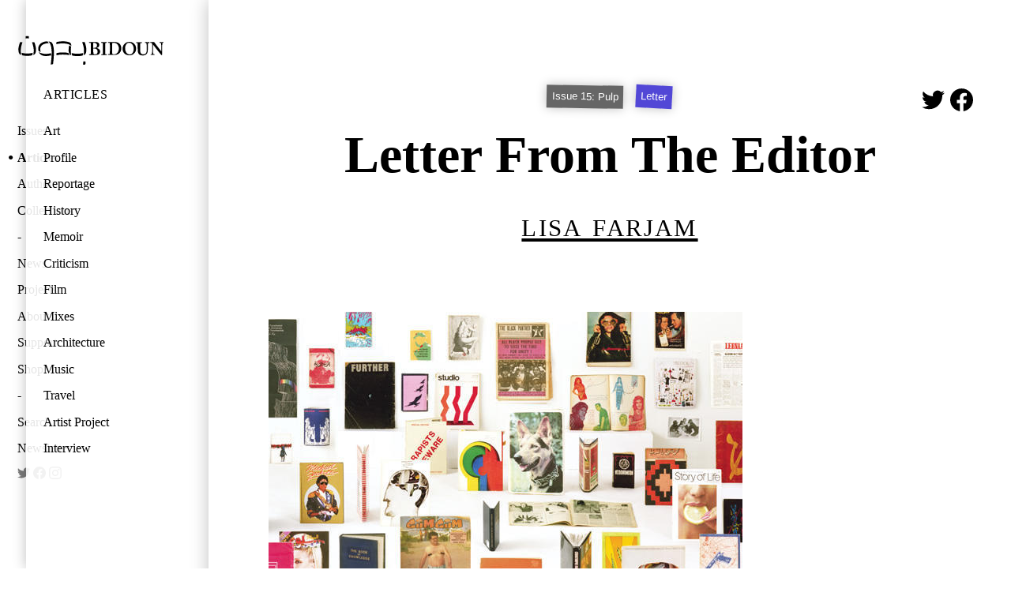

--- FILE ---
content_type: text/html; charset=utf-8
request_url: https://www.bidoun.org/articles/loreber-thfrom-the-edi0r
body_size: 9296
content:
<!DOCTYPE html><html lang="en"><head prefix="og: http://ogp.me/ns# fb: http://ogp.me/ns/fb# website: http://ogp.me/ns/website#"><meta charset="utf-8" /><title>Letter From The Editor | Bidoun</title>
<meta name="description" content="Lies, crimes, and stereotypes…pulp is the kingdom of the obvious and exaggerated, the sensational and the predictable, peopled by detectives, werewolves, and robot girls." />
<meta name="twitter:card" content="summary" />
<meta name="twitter:title" content="Letter From The Editor" />
<meta name="twitter:description" content="Lies, crimes, and stereotypes…pulp is the kingdom of the obvious and exaggerated, the sensational and the predictable, peopled by detectives, werewolves, and robot girls." /><meta content="Bidoun" property="og:site_name" /><meta content="Bidoun" property="author" /><meta content="Bidoun" name="application-name" /><meta content="#00990d" name="msapplication-TileColor" /><meta content="@Bidoun" property="twitter:site" /><meta content="@Bidoun" property="twitter:creator" /><meta content="en_US" property="og:locale" /><meta content="width=device-width, initial-scale=1.0" name="viewport" /><link rel="stylesheet" media="all" href="/assets/application-642b7e5da513214cb615c5ceeb87293b3c6bae41a197874f07a6f5d19c952cbe.css" /><link rel="stylesheet" media="print" href="/assets/print-b7ead936b480324545de4b5b7e23bbb6db994555f6699ead895dd51d658e39b4.css" /><link href="https://www.bidoun.org/articles/loreber-thfrom-the-edi0r" rel="canonical" /><link href="//www.google-analytics.com" rel="dns-prefetch" /><link href="//public.bidoun.org" rel="dns-prefetch" /><link rel="shortcut icon" type="image/x-icon" href="/assets/favicon-7c619a04b1eb2e0315867188e35e541f7e07491e59a68a433fb345663ba81ff8.ico" /><link rel="shortcut icon" type="image/x-icon" href="/assets/favicon-6addd96b24e07efda7c2043c9ee99466a632ae6665bd48507ab9047174be5c7d.gif" /><link rel="alternate" type="application/rss+xml" title="Bidoun articles RSS" href="/feed" /><script src="https://www.googletagmanager.com/gtag/js?id=UA-63408324-1" async="async"></script><script>window.dataLayer = window.dataLayer || [];
function gtag(){dataLayer.push(arguments);}
gtag('js', new Date());
gtag('config', 'UA-63408324-1', { 'site_speed_sample_rate': 100 });</script></head><body data-action="show" data-controller="article" data-path="[&quot;articles&quot;, &quot;loreber-thfrom-the-edi0r&quot;]"><header class="navigation"><h1 class="logo"><a href="https://www.bidoun.org/"><svg xmlns="http://www.w3.org/2000/svg" viewbox="0 0 250 53.3" width="186" height="40"><title>Bidoun</title>
<path d="M128.6 12.3h-1.7c-1.9 0-3.3 0-4-.1h-.6c-.3 0-.3.2-.3.3v.7c0 .2.1.3.3.3h1c1.1 0 1.6 0 1.7 1.8 0 .5.1 4.3.1 5.4v3.6c0 2.5-.1 6.6-.1 7.3-.1.9-.3 1.3-1.2 1.3h-1.4c-.2 0-.3.1-.3.3v.8c0 .2.1.3.3.3h.9l3.5-.1 4.6.1c3.5 0 5.5-.3 6.9-1.1 1.6-.8 2.5-3.1 2.5-4.7 0-3.1-1.9-5.1-5.7-6.1v-.1c3-1.1 4.3-2.6 4.3-5.1 0-2-.8-3.4-2.4-4.3-1-.6-2.9-.8-5.6-.8l-2.8.2zm.5 7.5c0-2.5.1-5.2.1-5.8 0-.2.2-.4.4-.4.2-.1.6-.1.9-.1.9 0 2.4.3 3.6 1.1 1.2.9 1.4 2.3 1.4 3.1 0 1.1-.3 2.6-1.6 3.6-.7.5-1.9.9-3.3.9h-1.4c-.1-.3-.1-2.4-.1-2.4zm.8 3.4c1.1 0 2.4.1 3.6.5 1.9.7 3 2.5 3 4.7 0 4-2.5 4.8-4.7 4.8-1.9 0-2.6-1.1-2.6-4v-6.1c0 .1.7.1.7.1zm21.4-10.9l-3.7.1-4.3-.1h-.5c-.1 0-.2 0-.2.3v.8c0 .2.1.3.3.3h1.5c.8 0 1.1.3 1.1 1 0 .4.1 6 .1 6.7v2.2c0 1.7-.1 8.3-.1 8.8-.1.8-.7.8-1.3.8H143c-.1 0-.3 0-.3.2v.8c0 .2.1.3.3.3h.4l4.1-.1 3.8.1h.5c.3 0 .4-.2.4-.3v-.8c0-.2-.2-.3-.3-.3h-1.2c-.8 0-1.1-.2-1.1-1l-.1-7.7V22l.1-7.5c0-.7.7-.8 1.1-.8h1.1c.1 0 .3-.1.3-.3v-.7c0-.2-.1-.3-.3-.3l-.5-.1zm10 0h-2.2l-3.1-.1h-1.3c-.2 0-.3.1-.3.2v.8c0 .2.2.3.3.3h1.6c.6 0 .9.1 1 .8.1.5.2 4.9.2 5.6v2.3c0 2.3-.1 9.3-.2 9.9-.1.5-.4.7-.9.7h-1.7c-.1 0-.3 0-.3.2v.8c0 .2 0 .3.2.3h.6l3.6-.1 3.2.1h2.4c2 0 6.6 0 9.5-3.3 2-2.3 2.9-4.8 2.9-8.1 0-4.2-1.8-6.6-3.3-7.9-2.6-2.3-5.7-2.8-9.9-2.8l-2.3.3zm.5 20c-.4-.6-.5-1.1-.5-1.7v-9.8c0-1.1 0-4.6.1-5.8 0-.7.2-1.1.5-1.3.5-.3 1.2-.3 1.9-.3 2.4 0 5 1.1 6.6 2.9 1.4 1.7 2.3 4.3 2.3 6.7 0 2.6-.8 5.2-2.1 7-1.4 1.9-3.7 3.1-6.1 3.1-1.1 0-2.3-.2-2.7-.8zM185.9 15zm38.1-2.7l-2.8.1-3.2-.1h-.5c-.2 0-.3.1-.3.3v.8c0 .2.1.3.3.3h1.1c.6 0 1.1.5 1.2 1.3.1.7.3 3.4.3 5.9v5.6c0 2.2-.6 4-1.8 5.2-.9.9-2.6 1.5-4.1 1.5-1 0-2.9-.2-4.1-1.9-.8-1.1-1-2.7-1.1-3.8-.1-1-.1-3.2-.1-4.7V19c0-1.8.1-3.6.1-4 0-.7.6-1.1 1.4-1.1h1.3c.2 0 .3-.1.3-.3v-.8c0-.2-.1-.3-.3-.3h-.6l-3.9.1-4.3-.1h-.4c-.3 0-.4.1-.4.3v.7c0 .2.1.3.3.3h1.4c.7 0 1 .4 1 1.5v7.3c0 4.3.1 6.1.6 7.5.6 2 1.9 3.4 3.7 4.2 1.1.5 2.8.7 4.5.7 2.3 0 4.3-.7 5.7-1.9 1.6-1.4 2.4-3.3 2.6-6 .1-1.3.2-6.7.2-7 0-.8 0-4.7.1-5.1.1-.4.2-1.1 1.2-1.1h1.1c.3 0 .3-.2.3-.3v-.7c0-.2-.1-.3-.4-.3l-.4-.3zm24 0l-2.4.1-2.8-.1h-.5c-.3 0-.3.1-.3.3v.7c0 .2 0 .3.2.3h.9c.7 0 1.3.4 1.5 1.1.1.4.2 2.7.3 4v.7c.1 1.5.1 3.1.1 5.8v3.1c-.6-.8-5.1-6.6-5.5-7.1-.6-.8-6.4-8.4-6.7-8.8-.2-.2-.4-.3-.8-.3H231.1l-1.3.1h-3.5c-.2 0-.2.1-.2.2v.8c0 .1.1.2.2.3h1c1.3 0 2.2 1.4 2.2 3.2v3.9c0 4.9-.2 9.2-.2 9.8-.1 1.8-.5 2.5-1.3 2.5h-1c-.2 0-.2.2-.2.2v.8c0 .2 0 .3.2.3h.9l2.1-.1 2.5.1h.7c.3 0 .3-.1.3-.3v-.7c0-.2 0-.3-.3-.3h-.8c-1 0-1.3-.6-1.4-2.2 0-.5-.3-5-.3-10.5v-3.7h.1l1.5 1.9c1.6 2 3.7 4.8 4 5.1l2.1 2.7 2.6 3.3 3.7 4.5c.2.2.6.5 1.1.5.4 0 .4-.5.4-.9v-8.1c0-3.4.3-8.8.4-10.4.1-1.1.4-1.6.9-1.6h.8c.2 0 .2-.1.2-.4v-.7c0-.1-.1-.3-.4-.3l-.1.2zM86.3 12c1.9.5 3.1 1 4 1.9.7.7 1.2 1.5 1.3 2.7.1 1.4 0 2.3 0 2.3s-.5-.8-2.4-1.9c-2.5-1.4-5.3-2-7.3-2.2-1.7-.2-3.4-.3-4.8-.3-1 0-4.1.2-5.3.3-2.9.4-5.4 1-5.4 1s-.2-.8-.1-1.8c.1-1.3.2-1.8.2-1.8s4.1-1 8.4-1.2c4.4-.3 8.6.2 11.4 1zm1.8 5.9s-.9 4.6-.9 7.1c-.1 2.5 0 5.7 2 7.9 1.1 1.2 2.6 1.8 2.6 1.8s-.7-1.7-.9-6.2c-.1-2.9.5-8.3.5-8.3s-.5-.6-1.4-1.2c-.8-.5-1.9-1.1-1.9-1.1zm-1.3 13s-2.3-.7-5.8-.9c-1.6-.1-5-.2-8 0-3.6.3-6.3 1.1-6.3 1.1l-.2 1.8c-.1 1.3.1 1.9.1 1.9s3.2-.8 6.1-1.1c3.3-.3 8.3-.2 11.2.1 3.1.4 5.5.8 5.5.8s-.6-.4-1.2-1.1c-.8-1-1.4-2.6-1.4-2.6zM24.9 12.6s1.5 4.1 2 6.7c.9 4.1 1.2 6.1.8 10.7-.2 3.1-.8 4.2-.8 4.2s1.7-.5 2.6-1.3c1.3-1.2 2.1-3.5 2.2-7.3.1-3.2-.9-6.8-1.2-8.2-.8-3.1-1.7-4.9-1.7-4.9h-2.1c-1.1 0-1.8.1-1.8.1zM50.8 11s-4.3-.1-8.7 2.1c-2.4 1.2-5 3.6-6.1 6.9-1.2 3.7 0 7.1 0 7.1s.8.7 1.7 1.2c1.1.6 2 .9 2 .9s-1-2.6-.8-5.5c.1-1.4.8-3.6 1.8-4.8 1.3-1.6 3.2-3.1 6.7-4 3.2-.8 5.8-.8 6-.8 0 0-.4-.8-1.4-2-.4-.5-1.2-1.1-1.2-1.1zM38.6 32.5c3.5 3.6 8.3 3.5 10.5 3.5 1.6 0 5.1-.3 8.2-1.1 0 0 .1-.6.1-1.8v-1.9c-1.3.3-3.6.8-5.9 1-.9.1-4.5.5-8.6-.4-4.5-1-6.6-2.9-6.6-2.9s.9 2.2 2.3 3.6zM52.7 11s.7.6 1.2 1.3c.6.9 1.5 2.1 2.2 3.7 1.7 3.6 1.9 7.8 2.2 11.9.2 2.8 0 8.2-.5 13.1-.5 5.8-1.1 9.5-1.1 9.5s1.6-.1 2.3-.3c.9-.2 1.7-.6 1.7-.6s1-8 1.3-13.3c.3-5.9.6-14.2-1.7-20-1-2.7-2.3-3.7-2.3-3.7s-1.4-.6-3-1c-1.2-.5-2.3-.6-2.3-.6zM6.8 12.4c-1.3-.1-2.1 0-2.1 0s-.9 1.8-1.7 4.9c-.4 1.5-1.4 5-1.2 8.2.1 3.8.9 6.1 2.2 7.3.9.8 2.6 1.3 2.6 1.3s-.5-1-.7-4.1c-.3-4.6 0-6.5.8-10.7.5-2.5 2-6.7 2-6.7s-.7-.1-1.9-.2zm103.5 0s1.5 4.3 2.1 6.9c.9 4.3 1.2 6.3.9 11-.2 3.2-.9 4.3-.9 4.3s1.8-.6 2.7-1.4c1.4-1.2 2.2-3.6 2.3-7.5.1-3.3-.9-7-1.3-8.5-.8-3.2-1.7-5.1-1.7-5.1h-2.2c-1.2.2-1.9.3-1.9.3zM19.6 4.2c0-1-.2-1.8-.2-1.8s-.6-.3-2.6-.3c-1.9 0-2.6.3-2.6.3s-.2.8-.2 1.8v1.9s1.5-.2 2.8-.2c1.3 0 2.8.2 2.8.2V4.2zm94.1 46.5c1 0 1.8-.2 1.8-.2s.3-.6.5-2.5c.1-1.9-.1-2.6-.1-2.6s-.8-.1-1.8-.2c-1 0-2 .1-2 .1s.1 1.3-.1 2.6c-.1 1.3-.4 2.6-.4 2.6s1.1.2 2.1.2zm-96.3-19h-1.2c-4.4 0-7.1-.7-8.9-1.2 0 0 .1 1.3.2 1.9.3 1.4.6 2.3.6 2.3s2.3.8 6.6 1h4c4.3-.2 6.6-1 6.6-1s.4-.8.6-2.3c.1-.6.2-1.9.2-1.9-1.7.5-4.4 1.2-8.7 1.2zm85.3.4h-1.2c-4.5 0-7.3-.7-9.2-1.2 0 0 .1 1.3.3 1.9.3 1.4.7 2.3.7 2.3s2.4.8 6.8 1h4.2c4.4-.2 6.8-1 6.8-1s.4-.8.7-2.3c.1-.6.3-1.9.3-1.9-2.1.5-4.9 1.2-9.4 1.2zm79.1-16.2c-2.5 3.1-2.8 6.1-2.8 7.7 0 3.2 1.2 5.9 2.7 7.6.6.7 1.1 1.1 2 1.7 2.3 1.5 5.3 1.9 6.8 1.9 4.2 0 6.9-1.4 9.3-4.4 1.5-1.9 2.3-4.3 2.3-6.8 0-5-2.6-7.9-4.2-9.2-2.7-2.2-5.2-2.5-7.3-2.5-3.4 0-6.6 1.3-8.8 4zm1.5 6.6c0-2.4.9-5.6 2.8-7.4 1.6-1.6 3.6-1.7 4.2-1.7.6 0 1.1.1 1.6.2 2.9.9 6.1 4.7 6.1 10.3 0 3.5-1.5 9.5-7.1 9.4-2.8 0-7.6-2.6-7.6-10.8zm2.6-7.5z"></path></svg>
</a></h1><nav class="desktop panels" role="navigation"><div class="panel"><ul class="panel-primary"><li class="menu-item" data-id="issues"><a href="/issues">Issues</a></li><li class="menu-item" data-id="articles"><a href="/articles">Articles</a></li><li class="menu-item" data-id="authors"><a href="/authors">Authors</a></li><li class="menu-item" data-id="collections"><a href="/collections">Collections</a></li><li class="menu-item spacer"></li><li class="menu-item" data-id="news"><a href="/news">News</a></li><li class="menu-item" data-id="projects"><a href="/projects">Projects</a></li><li class="menu-item" data-id="about"><a href="/about">About</a></li><li class="menu-item" data-id="support"><a href="/support">Support</a></li><li class="menu-item" data-id="shop"><a href="/shop">Shop</a></li><li class="menu-item spacer"></li><li class="menu-item" data-id="search"><a data-modal="#search-form-container" href="/search">Search</a></li><li class="menu-item"><a data-modal="#newsletter-form-container" href="#newsletter">Newsletter</a></li><li class="menu-item social-icon"><a href="https://twitter.com/bidoun" rel="noopener" target="_blank"><svg role="img" xmlns="http://www.w3.org/2000/svg" viewbox="0 0 24 24" width="16" height="16" title="Twitter"><title>Twitter icon</title>
<path fill="currentColor" d="M23.953 4.57a10 10 0 01-2.825.775 4.958 4.958 0 002.163-2.723c-.951.555-2.005.959-3.127 1.184a4.92 4.92 0 00-8.384 4.482C7.69 8.095 4.067 6.13 1.64 3.162a4.822 4.822 0 00-.666 2.475c0 1.71.87 3.213 2.188 4.096a4.904 4.904 0 01-2.228-.616v.06a4.923 4.923 0 003.946 4.827 4.996 4.996 0 01-2.212.085 4.936 4.936 0 004.604 3.417 9.867 9.867 0 01-6.102 2.105c-.39 0-.779-.023-1.17-.067a13.995 13.995 0 007.557 2.209c9.053 0 13.998-7.496 13.998-13.985 0-.21 0-.42-.015-.63A9.935 9.935 0 0024 4.59z"></path></svg>
</a></li><li class="menu-item social-icon"><a href="https://www.facebook.com/BIDOUN-47157759657" rel="noopener" target="_blank"><svg role="img" xmlns="http://www.w3.org/2000/svg" viewbox="0 0 24 24" width="16" height="16" title="Facebook"><title>Facebook icon</title>
<path fill="currentColor" d="M24 12.073c0-6.627-5.373-12-12-12s-12 5.373-12 12c0 5.99 4.388 10.954 10.125 11.854v-8.385H7.078v-3.47h3.047V9.43c0-3.007 1.792-4.669 4.533-4.669 1.312 0 2.686.235 2.686.235v2.953H15.83c-1.491 0-1.956.925-1.956 1.874v2.25h3.328l-.532 3.47h-2.796v8.385C19.612 23.027 24 18.062 24 12.073z"></path></svg>
</a></li><li class="menu-item social-icon"><a href="https://instagram.com/bidounmagazine/" rel="noopener" target="_blank"><svg role="img" viewbox="0 0 24 24" xmlns="http://www.w3.org/2000/svg" width="16" height="16" title="Instagram"><title>Instagram icon</title>
<path fill="currentColor" d="M12 0C8.74 0 8.333.015 7.053.072 5.775.132 4.905.333 4.14.63c-.789.306-1.459.717-2.126 1.384S.935 3.35.63 4.14C.333 4.905.131 5.775.072 7.053.012 8.333 0 8.74 0 12s.015 3.667.072 4.947c.06 1.277.261 2.148.558 2.913.306.788.717 1.459 1.384 2.126.667.666 1.336 1.079 2.126 1.384.766.296 1.636.499 2.913.558C8.333 23.988 8.74 24 12 24s3.667-.015 4.947-.072c1.277-.06 2.148-.262 2.913-.558.788-.306 1.459-.718 2.126-1.384.666-.667 1.079-1.335 1.384-2.126.296-.765.499-1.636.558-2.913.06-1.28.072-1.687.072-4.947s-.015-3.667-.072-4.947c-.06-1.277-.262-2.149-.558-2.913-.306-.789-.718-1.459-1.384-2.126C21.319 1.347 20.651.935 19.86.63c-.765-.297-1.636-.499-2.913-.558C15.667.012 15.26 0 12 0zm0 2.16c3.203 0 3.585.016 4.85.071 1.17.055 1.805.249 2.227.415.562.217.96.477 1.382.896.419.42.679.819.896 1.381.164.422.36 1.057.413 2.227.057 1.266.07 1.646.07 4.85s-.015 3.585-.074 4.85c-.061 1.17-.256 1.805-.421 2.227-.224.562-.479.96-.899 1.382-.419.419-.824.679-1.38.896-.42.164-1.065.36-2.235.413-1.274.057-1.649.07-4.859.07-3.211 0-3.586-.015-4.859-.074-1.171-.061-1.816-.256-2.236-.421-.569-.224-.96-.479-1.379-.899-.421-.419-.69-.824-.9-1.38-.165-.42-.359-1.065-.42-2.235-.045-1.26-.061-1.649-.061-4.844 0-3.196.016-3.586.061-4.861.061-1.17.255-1.814.42-2.234.21-.57.479-.96.9-1.381.419-.419.81-.689 1.379-.898.42-.166 1.051-.361 2.221-.421 1.275-.045 1.65-.06 4.859-.06l.045.03zm0 3.678c-3.405 0-6.162 2.76-6.162 6.162 0 3.405 2.76 6.162 6.162 6.162 3.405 0 6.162-2.76 6.162-6.162 0-3.405-2.76-6.162-6.162-6.162zM12 16c-2.21 0-4-1.79-4-4s1.79-4 4-4 4 1.79 4 4-1.79 4-4 4zm7.846-10.405c0 .795-.646 1.44-1.44 1.44-.795 0-1.44-.646-1.44-1.44 0-.794.646-1.439 1.44-1.439.793-.001 1.44.645 1.44 1.439z"></path></svg>
</a></li></ul></div><div class="panel topic-list active secondary"><h4><a href="/articles">Articles</a></h4><ul class="panel-content"><li class="menu-item" data-id="art"><a href="/topic-groups/art/articles">Art</a></li><li class="menu-item" data-id="profile"><a href="/topic-groups/profile/articles">Profile</a></li><li class="menu-item" data-id="reportage"><a href="/topic-groups/reportage/articles">Reportage</a></li><li class="menu-item" data-id="history"><a href="/topic-groups/history/articles">History</a></li><li class="menu-item" data-id="memoir"><a href="/topic-groups/memoir/articles">Memoir</a></li><li class="menu-item" data-id="criticism"><a href="/topic-groups/criticism/articles">Criticism</a></li><li class="menu-item" data-id="film"><a href="/topic-groups/film/articles">Film</a></li><li class="menu-item" data-id="mixes"><a href="/topic-groups/mixes/articles">Mixes</a></li><li class="menu-item" data-id="architecture"><a href="/topic-groups/architecture/articles">Architecture</a></li><li class="menu-item" data-id="music"><a href="/topic-groups/music/articles">Music</a></li><li class="menu-item" data-id="travel"><a href="/topic-groups/travel/articles">Travel</a></li><li class="menu-item" data-id="artist-project"><a href="/topic-groups/artist-project/articles">Artist Project</a></li><li class="menu-item" data-id="interview"><a href="/topic-groups/interview/articles">Interview</a></li></ul></div></nav><nav class="mobile drawer" role="navigation"><div class="drawer-contents"><div class="column-group"><div class="column full"><h4 class="section-title"><a href="/issues">Issues</a></h4></div><div class="column full"><h4 class="section-title"><a href="/articles">Articles</a></h4></div><div class="column full"><h4 class="section-title"><a href="/authors">Authors</a></h4></div><div class="column full"><h4 class="section-title"><a href="/collections">Collections</a></h4></div></div><div class="column-group"><div class="column full"><h4 class="section-title"><a href="/news">News</a></h4></div><div class="column full"><h4 class="section-title"><a href="/projects">Projects</a></h4></div><div class="column full"><h4 class="section-title"><a href="/about">About</a></h4></div><div class="column full"><h4 class="section-title"><a href="/support">Support</a></h4></div><div class="column full"><h4 class="section-title"><a href="/shop">Shop</a></h4></div></div><div class="column-group"><div class="column social-icon"><a href="https://twitter.com/bidoun" rel="noopener" target="_blank"><svg role="img" xmlns="http://www.w3.org/2000/svg" viewbox="0 0 24 24" width="22" height="22" title="Twitter"><title>Twitter icon</title>
<path fill="currentColor" d="M23.953 4.57a10 10 0 01-2.825.775 4.958 4.958 0 002.163-2.723c-.951.555-2.005.959-3.127 1.184a4.92 4.92 0 00-8.384 4.482C7.69 8.095 4.067 6.13 1.64 3.162a4.822 4.822 0 00-.666 2.475c0 1.71.87 3.213 2.188 4.096a4.904 4.904 0 01-2.228-.616v.06a4.923 4.923 0 003.946 4.827 4.996 4.996 0 01-2.212.085 4.936 4.936 0 004.604 3.417 9.867 9.867 0 01-6.102 2.105c-.39 0-.779-.023-1.17-.067a13.995 13.995 0 007.557 2.209c9.053 0 13.998-7.496 13.998-13.985 0-.21 0-.42-.015-.63A9.935 9.935 0 0024 4.59z"></path></svg>
</a></div><div class="column social-icon"><a href="https://www.facebook.com/BIDOUN-47157759657" rel="noopener" target="_blank"><svg role="img" xmlns="http://www.w3.org/2000/svg" viewbox="0 0 24 24" width="22" height="22" title="Facebook"><title>Facebook icon</title>
<path fill="currentColor" d="M24 12.073c0-6.627-5.373-12-12-12s-12 5.373-12 12c0 5.99 4.388 10.954 10.125 11.854v-8.385H7.078v-3.47h3.047V9.43c0-3.007 1.792-4.669 4.533-4.669 1.312 0 2.686.235 2.686.235v2.953H15.83c-1.491 0-1.956.925-1.956 1.874v2.25h3.328l-.532 3.47h-2.796v8.385C19.612 23.027 24 18.062 24 12.073z"></path></svg>
</a></div><div class="column social-icon"><a href="https://instagram.com/bidounmagazine/" rel="noopener" target="_blank"><svg role="img" viewbox="0 0 24 24" xmlns="http://www.w3.org/2000/svg" width="22" height="22" title="Instagram"><title>Instagram icon</title>
<path fill="currentColor" d="M12 0C8.74 0 8.333.015 7.053.072 5.775.132 4.905.333 4.14.63c-.789.306-1.459.717-2.126 1.384S.935 3.35.63 4.14C.333 4.905.131 5.775.072 7.053.012 8.333 0 8.74 0 12s.015 3.667.072 4.947c.06 1.277.261 2.148.558 2.913.306.788.717 1.459 1.384 2.126.667.666 1.336 1.079 2.126 1.384.766.296 1.636.499 2.913.558C8.333 23.988 8.74 24 12 24s3.667-.015 4.947-.072c1.277-.06 2.148-.262 2.913-.558.788-.306 1.459-.718 2.126-1.384.666-.667 1.079-1.335 1.384-2.126.296-.765.499-1.636.558-2.913.06-1.28.072-1.687.072-4.947s-.015-3.667-.072-4.947c-.06-1.277-.262-2.149-.558-2.913-.306-.789-.718-1.459-1.384-2.126C21.319 1.347 20.651.935 19.86.63c-.765-.297-1.636-.499-2.913-.558C15.667.012 15.26 0 12 0zm0 2.16c3.203 0 3.585.016 4.85.071 1.17.055 1.805.249 2.227.415.562.217.96.477 1.382.896.419.42.679.819.896 1.381.164.422.36 1.057.413 2.227.057 1.266.07 1.646.07 4.85s-.015 3.585-.074 4.85c-.061 1.17-.256 1.805-.421 2.227-.224.562-.479.96-.899 1.382-.419.419-.824.679-1.38.896-.42.164-1.065.36-2.235.413-1.274.057-1.649.07-4.859.07-3.211 0-3.586-.015-4.859-.074-1.171-.061-1.816-.256-2.236-.421-.569-.224-.96-.479-1.379-.899-.421-.419-.69-.824-.9-1.38-.165-.42-.359-1.065-.42-2.235-.045-1.26-.061-1.649-.061-4.844 0-3.196.016-3.586.061-4.861.061-1.17.255-1.814.42-2.234.21-.57.479-.96.9-1.381.419-.419.81-.689 1.379-.898.42-.166 1.051-.361 2.221-.421 1.275-.045 1.65-.06 4.859-.06l.045.03zm0 3.678c-3.405 0-6.162 2.76-6.162 6.162 0 3.405 2.76 6.162 6.162 6.162 3.405 0 6.162-2.76 6.162-6.162 0-3.405-2.76-6.162-6.162-6.162zM12 16c-2.21 0-4-1.79-4-4s1.79-4 4-4 4 1.79 4 4-1.79 4-4 4zm7.846-10.405c0 .795-.646 1.44-1.44 1.44-.795 0-1.44-.646-1.44-1.44 0-.794.646-1.439 1.44-1.439.793-.001 1.44.645 1.44 1.439z"></path></svg>
</a></div></div></div></nav><nav class="mobile toolbar" role="navigation"><div class="column-group no-gutters"><div class="column quarter burger"><button class="drawer-toggle"><svg xmlns="http://www.w3.org/2000/svg" viewbox="0 0 30 30" width="15" height="15" title="Toggle Menu">
  <title>Toggle menu</title>
  <rect y="0" width="30" height="6"></rect>
  <rect width="30" height="6" y="12"></rect>
  <rect width="30" height="6" y="24"></rect>
</svg>
</button></div></div></nav></header><main class="show-article" id="content-root" role="main"><span id="top"></span><script data-schema="article" type="application/ld+json">{"@context":"http://schema.org","@graph":[{"@type":"Article","isPartOf":"#issue","description":"","about":[],"name":"Letter From The Editor","author":"#\u003cAuthor:0x00007f29695ef288\u003e","datePublished":"2008-04-01T00:00:00.000Z","headline":"","image":null,"publisher":"Bidoun","dateModified":"2015-12-05T20:52:48.000Z","mainEntityOfPage":"http://www.bidoun.org/articles/loreber-thfrom-the-edi0r"},{"@id":"#issue","@type":"PublicationIssue","issueNumber":15,"datePublished":"2008-04-01T00:00:00.000Z"}]}</script><article class="article full-article" data-article="loreber-thfrom-the-edi0r" id="loreber-thfrom-the-edi0r" itemscope="itemscope" itemtype="http://schema.org/Article"><header class="article-header"><meta content="2008-04-01 00:00:00 UTC" itemprop="datePublished" /><div class="sharing-article"><div class="sharing"><a class="social-icon" href="https://twitter.com/intent/tweet?text=Letter From The Editor&amp;url=https://bidoun.org/articles/loreber-thfrom-the-edi0r&amp;via=bidoun" id="share-via-twitter" rel="noopener" target="_blank"><svg role="img" xmlns="http://www.w3.org/2000/svg" viewbox="0 0 24 24" width="1em" height="1em" title="Tweet Letter From The Editor"><title>Twitter icon</title>
<path fill="currentColor" d="M23.953 4.57a10 10 0 01-2.825.775 4.958 4.958 0 002.163-2.723c-.951.555-2.005.959-3.127 1.184a4.92 4.92 0 00-8.384 4.482C7.69 8.095 4.067 6.13 1.64 3.162a4.822 4.822 0 00-.666 2.475c0 1.71.87 3.213 2.188 4.096a4.904 4.904 0 01-2.228-.616v.06a4.923 4.923 0 003.946 4.827 4.996 4.996 0 01-2.212.085 4.936 4.936 0 004.604 3.417 9.867 9.867 0 01-6.102 2.105c-.39 0-.779-.023-1.17-.067a13.995 13.995 0 007.557 2.209c9.053 0 13.998-7.496 13.998-13.985 0-.21 0-.42-.015-.63A9.935 9.935 0 0024 4.59z"></path></svg>
</a><a class="social-icon" href="https://www.facebook.com/sharer/sharer.php?u=https://bidoun.org/articles/loreber-thfrom-the-edi0r" id="share-via-facebook" rel="noopener" target="_blank"><svg role="img" xmlns="http://www.w3.org/2000/svg" viewbox="0 0 24 24" width="1em" height="1em" title="Share Letter From The Editor"><title>Facebook icon</title>
<path fill="currentColor" d="M24 12.073c0-6.627-5.373-12-12-12s-12 5.373-12 12c0 5.99 4.388 10.954 10.125 11.854v-8.385H7.078v-3.47h3.047V9.43c0-3.007 1.792-4.669 4.533-4.669 1.312 0 2.686.235 2.686.235v2.953H15.83c-1.491 0-1.956.925-1.956 1.874v2.25h3.328l-.532 3.47h-2.796v8.385C19.612 23.027 24 18.062 24 12.073z"></path></svg>
</a></div></div><ul class="tags-and-topics"><li class="issue rotated-button" style="transform: rotate(5deg);"><a class="issue-link" title="Issue 15: Pulp" href="https://bidoun.org/issues/15-pulp">Issue 15: Pulp</a></li><li class="topic rotated-button" style="transform: rotate(10deg);"><a class="topic-link" itemprop="about" href="https://bidoun.org/topics/letter/articles">Letter</a></li></ul><ul class="tags-and-topics"></ul><script>window.addEventListener('DOMContentLoaded', function() {
  BIDOUN.rotateTags();
});</script><h1 class="article-title" itemprop="headline"><a href="https://bidoun.org/articles/loreber-thfrom-the-edi0r">Letter From The Editor</a></h1><h2 class="article-subhead"></h2><h3 class="article-authors author-byline"><a class="author-link" itemprop="author" href="https://bidoun.org/authors/lisa-farjam">Lisa Farjam</a></h3><h4 class="article-authors-subhead author-byline"></h4></header><div class="article-body" itemprop="articleBody"><figure class="attached image inline ">
              <img
                itemprop="image"
                width="600"
                height="777"
                data-src="https://public.bidoun.org/images/2015/12/pulpletter_feature.jpg"
                alt=""
                class="inline-image lazyload "
              />
              <figcaption class="caption">Photo by Adrian Gaut with Babak Radboy</figcaption>
            </figure>

<p>Lies, crimes, and stereotypes&hellip;pulp is the kingdom of the obvious and exaggerated, the sensational and the predictable, peopled by detectives, werewolves, and robot girls. In pulp loves comes in two flavors; saccharine sweet and raunchy porn. Pulp is worth exactly the paper it&rsquo;s printed on—the cheapest paper in the world.</p>

<p>Pulp means paper; or rather, the mulch from which paper is made. And it is this relationship to the physical that is the key to pulp, as genre and as critique. Pulp can be a painting, but not art. A book, but not literature. A movie&hellip;but not cinema.</p>

<p>Pulp is a load of crap.</p>

<p>But then why are we bothering with this shit? Why look at, read, or watch pulp at all? Or at least, why admit it?</p>

<p>Pete Woods, a British connoisseur of five continents&rsquo; worth of trash films, provides one answer in his book <em>Mondo Macabro</em>:</p>

<p><em>Horror films, sex exploiters, and monster movies&hellip;are usually avoided by heavyweight histories. Which is odd, because in our encounters with Filipino action heroes, Hong Kong horror stars, and Japanese bondage queens, we&rsquo;ve learned far more about their respective countries than from any number of serious art films&hellip;Genre films&hellip;always grow out of their country&rsquo;s most deeply ingrained traditions. Like crates of oranges with their brightly colored labels, these films are always instantly identifiable.</em></p>

<p>The allusion to oranges is oddly appropriate. Pulp is everything that gets strained out to make juice. But where pulp ends and juice begins is completely a matter of taste&hellip;taste, and the width of your straw.</p>

<p>The suckers with the widest straws are artists. The artist can exploit the rawness of even the most elevated cultural material. Like archivists, they make meaning by selection; like B-movie moguls, they embrace appropriation; and like librarians, they manipulate content through context.</p>

<p>In her project <em>Untitled Polaroids</em>, Haris Epaminonda turns her camera on her private library, photographing photographs from the pages of books; the result is a series of images that reads like a gauzy travelogue of a trip to a vintage encyclopedia. A similar journey is evident in the works of our own Babak Radboy, whose textual still lives are scattered throughout this issue—spoils of his recent excavation of Beirut bookstores, informed by his complete ignorance of Arabic and a keene eye for conspiracy. Ahmet Ötgüt presents a photo-series celebrating a neglected form of national poetry—the rhymes and sayings Turkish truckers splash across the backs of their rigs.
Although there&rsquo;s plenty to ogle, we know you only read <em>Bidoun</em> for the articles&hellip; In &ldquo;Thirty-One Flavors of Death,&rdquo; Achal Prabhala profiles Omar Ali Khan—ice cream magnate, schlock-horror cineaste, and Pakistan&rsquo;s unlikeliest cultural tastemaker. Sophia Al-Maria&rsquo;s &ldquo;Beauty As the Beast&rdquo; evokes a pulp pantheon of femme-dom-fatales whose tales are accompanied by portraits from the ejaculatory ballpoint pen of artist Cary Kwok. And Anand Balakrishnan provides a thrilling pastiche of pulp non-non-fictions in his most honest and exaggerated <em>Bidoun</em> treatment yet, &ldquo;The Toughest Man in Cairo vs the Zionist Vegetable.&rdquo; </p>

<p>All this, plus beach fashion, a drinking game, and editor Negar Azimi&rsquo;s intimate evenings with the Iron Sheik. And all of it printed on the thinnest, cheaper paper we could find.</p>

<p>See you,<br>
Lisa Farjam</p>
</div><footer class="article-footer"><div class="column-group"><aside class="column third mobile-full"><h6 class="related-articles-header">Originally published in:</h6><ul class="related-articles"><li class="related-article"><a class="related-article-link" href="https://www.bidoun.org/issues/15-pulp"><img height="150" width="126" class="lazyload related-article-image" data-src="https://public.bidoun.org/issue/15/15_Pulp_Cover_thumbnail.jpg" src="" />Pulp, Fall 2008</a></li></ul></aside></div></footer></article><aside class="image full-width collapsed next-article-button"><figure class="interstitial-image"><img class="lazyload" data-src="https://public.bidoun.org/images/2015/3/6_A_cover.jpg" src="" /><figcaption class="interstitial-image-caption"></figcaption></figure><a class="next-article" data-title="Left Behind | Bidoun" data-id="313" href="/articles/left-behind"><span>Next: Left Behind</span></a></aside><script src="/assets/article-97bb6836f0784b3318508a24ec75488bc62ec61ef645599c20db50bd13f4593d.js"></script></main><aside class="search-form-container" id="search-form-container" role="search"><form class="search-form" autocomplete="off" action="/results" accept-charset="UTF-8" method="post"><input name="utf8" type="hidden" value="&#x2713;" /><input type="hidden" name="authenticity_token" value="Cjj97/+B5WkCbsjRgFEh08OZqJsylstyFf1BYWuhOGvPYPeHM2g2n7eCnGbcVogvdpSONLsS/6kAmR2qU9U8wA==" /><input type="text" name="q" id="search-query" class="search-field" required="required" /><div class="type_1768790923"><style media="screen">.type_1768790923 {display:none;}</style><label for="results_type">If you are a human, ignore this field</label><input type="text" name="results[type]" id="results_type" tabindex="-1" /></div><input type="submit" value="Search" class="search-button" /></form></aside><aside class="newsletter-form-container" id="newsletter-form-container"><form action="https://bidoun.us13.list-manage.com/subscribe/post?u=227af90408c2c816680dbe9f3&amp;amp;id=e9fd99b682" class="newsletter-form" id="newsletter-form-mc-embedded-subscribe-form" method="post" name="mc-embedded-subscribe-form" target="_blank"><input aria-hidden="true" name="b_227af90408c2c816680dbe9f3_e9fd99b682" tabindex="-1" type="text" value="" /><input class="newsletter-field" id="mce-EMAIL" name="EMAIL" placeholder="name@address.com" type="email" value="" /><input class="newsletter-button" name="go" type="submit" value="Join" /></form></aside><div class="modal-blocker blocker"></div><div class="modal-gallery" role="presentation"><button class="close-modal modal-closer"><svg viewBox="0 0 30 30"><line x1="0.7" x2="29" y1="0.9" y2="29.1"></line><line x1="29" x2="0.7" y1="0.9" y2="29.1"></line></svg></button><div class="gallery-content"></div></div><script defer src="https://static.cloudflareinsights.com/beacon.min.js/vcd15cbe7772f49c399c6a5babf22c1241717689176015" integrity="sha512-ZpsOmlRQV6y907TI0dKBHq9Md29nnaEIPlkf84rnaERnq6zvWvPUqr2ft8M1aS28oN72PdrCzSjY4U6VaAw1EQ==" data-cf-beacon='{"version":"2024.11.0","token":"1f52204394334aedbc6b40af83ae0e38","r":1,"server_timing":{"name":{"cfCacheStatus":true,"cfEdge":true,"cfExtPri":true,"cfL4":true,"cfOrigin":true,"cfSpeedBrain":true},"location_startswith":null}}' crossorigin="anonymous"></script>
</body><script src="/assets/application-a2a7299d5f12fc5caeedb53b08824b0c6e6644c0ad0d77a25dec82dd4003a9c8.js"></script></html><script>window.addEventListener("DOMContentLoaded", () => {
  BIDOUN.addActiveClassToNavigation()
});</script>